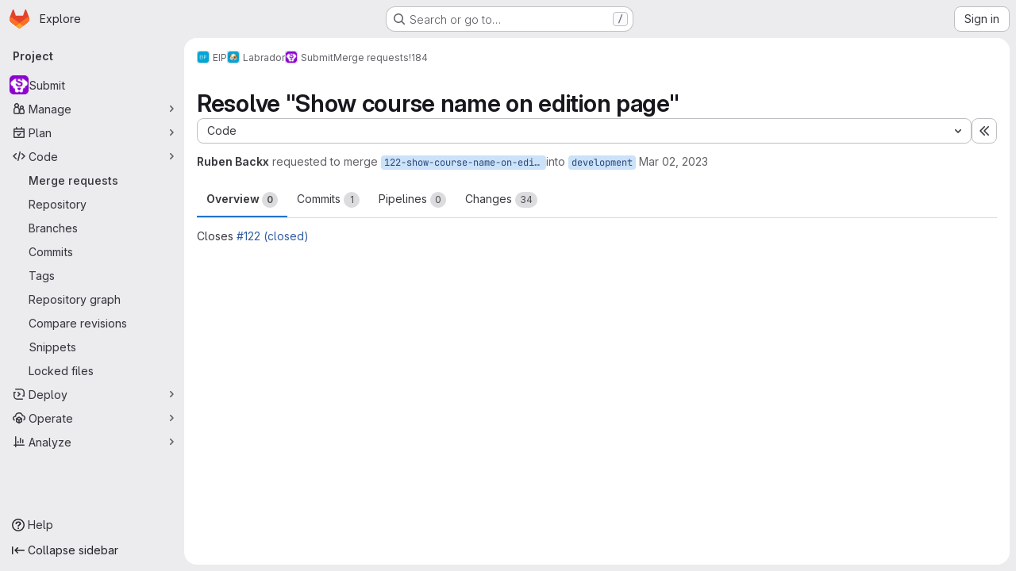

--- FILE ---
content_type: text/html; charset=utf-8
request_url: https://gitlab.ewi.tudelft.nl/eip/labrador/submit/-/merge_requests/184
body_size: 19339
content:







<!DOCTYPE html>
<html class="gl-system ui-neutral with-top-bar with-header application-chrome page-with-panels with-gl-container-queries " lang="en">
<head prefix="og: http://ogp.me/ns#">
<meta charset="utf-8">
<meta content="IE=edge" http-equiv="X-UA-Compatible">
<meta content="width=device-width, initial-scale=1" name="viewport">
<title>Resolve &quot;Show course name on edition page&quot; (!184) · Merge requests · EIP / Labrador / Submit · GitLab</title>
<script nonce="NqS+xMkt8xfm7ZlaCIUp4w==">
//<![CDATA[
window.gon={};gon.api_version="v4";gon.default_avatar_url="https://gitlab.ewi.tudelft.nl/assets/no_avatar-849f9c04a3a0d0cea2424ae97b27447dc64a7dbfae83c036c45b403392f0e8ba.png";gon.max_file_size=10;gon.asset_host=null;gon.webpack_public_path="/assets/webpack/";gon.relative_url_root="";gon.user_color_mode="gl-system";gon.user_color_scheme="white";gon.markdown_surround_selection=null;gon.markdown_automatic_lists=null;gon.markdown_maintain_indentation=null;gon.math_rendering_limits_enabled=true;gon.allow_immediate_namespaces_deletion=true;gon.iframe_rendering_enabled=false;gon.iframe_rendering_allowlist=[];gon.recaptcha_api_server_url="https://www.recaptcha.net/recaptcha/api.js";gon.recaptcha_sitekey="";gon.gitlab_url="https://gitlab.ewi.tudelft.nl";gon.promo_url="https://about.gitlab.com";gon.forum_url="https://forum.gitlab.com";gon.docs_url="https://docs.gitlab.com";gon.revision="75b6aa72896";gon.feature_category="code_review_workflow";gon.gitlab_logo="/assets/gitlab_logo-2957169c8ef64c58616a1ac3f4fc626e8a35ce4eb3ed31bb0d873712f2a041a0.png";gon.secure=true;gon.sprite_icons="/assets/icons-dafe78f1f5f3f39844d40e6211b4b6b2b89533b96324c26e6ca12cfd6cf1b0ca.svg";gon.sprite_file_icons="/assets/file_icons/file_icons-90de312d3dbe794a19dee8aee171f184ff69ca9c9cf9fe37e8b254e84c3a1543.svg";gon.illustrations_path="/images/illustrations.svg";gon.emoji_sprites_css_path="/assets/emoji_sprites-bd26211944b9d072037ec97cb138f1a52cd03ef185cd38b8d1fcc963245199a1.css";gon.emoji_backend_version=4;gon.gridstack_css_path="/assets/lazy_bundles/gridstack-f42069e5c7b1542688660592b48f2cbd86e26b77030efd195d124dbd8fe64434.css";gon.test_env=false;gon.disable_animations=false;gon.suggested_label_colors={"#cc338b":"Magenta-pink","#dc143c":"Crimson","#c21e56":"Rose red","#cd5b45":"Dark coral","#ed9121":"Carrot orange","#eee600":"Titanium yellow","#009966":"Green-cyan","#8fbc8f":"Dark sea green","#6699cc":"Blue-gray","#e6e6fa":"Lavender","#9400d3":"Dark violet","#330066":"Deep violet","#36454f":"Charcoal grey","#808080":"Gray"};gon.first_day_of_week=1;gon.time_display_relative=true;gon.time_display_format=0;gon.ee=true;gon.jh=false;gon.dot_com=false;gon.uf_error_prefix="UF";gon.pat_prefix="";gon.keyboard_shortcuts_enabled=true;gon.broadcast_message_dismissal_path=null;gon.diagramsnet_url="https://embed.diagrams.net";gon.features={"uiForOrganizations":false,"organizationSwitching":false,"findAndReplace":false,"removeMonitorMetrics":true,"newProjectCreationForm":false,"workItemsClientSideBoards":false,"glqlWorkItems":true,"glqlAggregation":false,"glqlTypescript":false,"archiveGroup":false,"accessibleLoadingButton":false,"projectStudioEnabled":true,"advancedContextResolver":true,"duoUiNext":false,"agenticChatGa":true,"dapUseFoundationalFlowsSetting":true,"allowIframesInMarkdown":false,"glqlLoadOnClick":false,"showMergeRequestStatusDraft":false,"mrPipelinesGraphql":false,"ciPipelineCreationRequestsRealtime":false,"ciPipelineStatusesUpdatedSubscription":false,"notificationsTodosButtons":false,"mergeWidgetStopPolling":false,"mergeTrainsSkipTrain":true,"securityPolicyApprovalWarnMode":true,"allowMergeTrainRetryMerge":true,"mrReportsTab":false,"mrSecurityWidgetGraphql":true};gon.roadmap_epics_limit=1000;gon.subscriptions_url="https://customers.gitlab.com";gon.abilities={"resolveVulnerabilityWithAi":false,"measureCommentTemperature":false};
//]]>
</script>

<script nonce="NqS+xMkt8xfm7ZlaCIUp4w==">
//<![CDATA[
const root = document.documentElement;
if (window.matchMedia('(prefers-color-scheme: dark)').matches) {
  root.classList.add('gl-dark');
}

window.matchMedia('(prefers-color-scheme: dark)').addEventListener('change', (e) => {
  if (e.matches) {
    root.classList.add('gl-dark');
  } else {
    root.classList.remove('gl-dark');
  }
});

//]]>
</script>
<script nonce="NqS+xMkt8xfm7ZlaCIUp4w==">
//<![CDATA[
var gl = window.gl || {};
gl.startup_calls = {"/eip/labrador/submit/-/merge_requests/184/diffs_metadata.json?diff_head=true\u0026view=inline\u0026w=1":{},"/eip/labrador/submit/-/merge_requests/184/discussions.json?notes_filter=0\u0026per_page=20\u0026persist_filter=false":{},"/eip/labrador/submit/-/merge_requests/184/widget.json":{},"/eip/labrador/submit/-/merge_requests/184/cached_widget.json":{},"/eip/labrador/submit/-/merge_requests/184.json?serializer=sidebar_extras":{}};
gl.startup_graphql_calls = null;

if (gl.startup_calls && window.fetch) {
  Object.keys(gl.startup_calls).forEach(apiCall => {
   gl.startup_calls[apiCall] = {
      fetchCall: fetch(apiCall, {
        // Emulate XHR for Rails AJAX request checks
        headers: {
          'X-Requested-With': 'XMLHttpRequest'
        },
        // fetch won’t send cookies in older browsers, unless you set the credentials init option.
        // We set to `same-origin` which is default value in modern browsers.
        // See https://github.com/whatwg/fetch/pull/585 for more information.
        credentials: 'same-origin'
      })
    };
  });
}
if (gl.startup_graphql_calls && window.fetch) {
  const headers = {"X-CSRF-Token":"rvjnlUS4xktoJFY2zl9opIxffPOxuekrFCaZVeHoYUuijK5aBah-sVhSsFmnRJiMuOpGKMZ3h3W50rKSg7tVvA","x-gitlab-feature-category":"code_review_workflow"};
  const url = `https://gitlab.ewi.tudelft.nl/api/graphql`

  const opts = {
    method: "POST",
    headers: {
      "Content-Type": "application/json",
      ...headers,
    }
  };

  gl.startup_graphql_calls = gl.startup_graphql_calls.map(call => ({
    ...call,
    fetchCall: fetch(url, {
      ...opts,
      credentials: 'same-origin',
      body: JSON.stringify(call)
    })
  }))
}


//]]>
</script>



<meta content="light dark" name="color-scheme">
<link rel="stylesheet" href="/assets/application-abccfa37b0f17cedddf56895cec864ac4f135996a53749e184b6795ed8e8f38a.css" media="(prefers-color-scheme: light)" />
<link rel="stylesheet" href="/assets/application_dark-781abccc6b4b0c240f759a865fbe4122481d5684e558de337acd8f95da33428a.css" media="(prefers-color-scheme: dark)" />
<link rel="stylesheet" href="/assets/page_bundles/merge_request-c6f260eb48cf3aef7c4713a5bd19819610af51a191f6ebf7728d9510743a8940.css" /><link rel="stylesheet" href="/assets/page_bundles/issuable-a1426ec32621b16dfde0bb759644dde9c2420a266b82578555e8cf4478d95dca.css" /><link rel="stylesheet" href="/assets/page_bundles/notes_shared-8f7a9513332533cc4a53b3be3d16e69570e82bc87b3f8913578eaeb0dce57e21.css" /><link rel="stylesheet" href="/assets/page_bundles/design_management-714c36aa7869317006d0fdf3fa26fe925dcbcda6a0c71a93a3e54f3fc27ca849.css" /><link rel="stylesheet" href="/assets/page_bundles/merge_requests-48c3a4a8c93b041e5b37db65df96a2d7f544285ef25cca3841fdb928defbd03c.css" /><link rel="stylesheet" href="/assets/page_bundles/pipelines-73aa3826d1ff6db534ba4e57bcc5d791bd6058b88c0caeaa5c16d7857acb5ac2.css" /><link rel="stylesheet" href="/assets/page_bundles/reports-29e64d01ce221f24f5d01336bdfebb32405c7ed6bd1ca434396aacedb72dd3e3.css" /><link rel="stylesheet" href="/assets/page_bundles/ci_status-a8a0940e57bbda1e5773df806e02e1d49d605920f355620790dff8de65c19ff4.css" /><link rel="stylesheet" href="/assets/page_bundles/labels-b23cc06813aa6fbbc608e40531a9a2c605d4b464b1a2b1bd22360ba37986127f.css" /><link rel="stylesheet" href="/assets/page_bundles/commit_description-9e7efe20f0cef17d0606edabfad0418e9eb224aaeaa2dae32c817060fa60abcc.css" /><link rel="stylesheet" href="/assets/page_bundles/work_items-af321897c3b1ae7c1f6f0cb993681211b837df7ec8e5ff59e3795fd08ab83a13.css" />
<link rel="stylesheet" href="/assets/tailwind_cqs-cfa5ad95f1919bde4c01925c1fccc6b9fe2b2d8d09292b9cea6682c16a488183.css" />


<link rel="stylesheet" href="/assets/fonts-deb7ad1d55ca77c0172d8538d53442af63604ff490c74acc2859db295c125bdb.css" />
<link rel="stylesheet" href="/assets/highlight/themes/white-c47e38e4a3eafd97b389c0f8eec06dce295f311cdc1c9e55073ea9406b8fe5b0.css" media="(prefers-color-scheme: light)" />
<link rel="stylesheet" href="/assets/highlight/themes/dark-8796b0549a7cd8fd6d2646619fa5840db4505d7031a76d5441a3cee1d12390d2.css" media="(prefers-color-scheme: dark)" />

<script src="/assets/webpack/runtime.60d9ec05.bundle.js" defer="defer" nonce="NqS+xMkt8xfm7ZlaCIUp4w=="></script>
<script src="/assets/webpack/main.27d230ec.chunk.js" defer="defer" nonce="NqS+xMkt8xfm7ZlaCIUp4w=="></script>
<script src="/assets/webpack/tracker.85adcc5f.chunk.js" defer="defer" nonce="NqS+xMkt8xfm7ZlaCIUp4w=="></script>
<script nonce="NqS+xMkt8xfm7ZlaCIUp4w==">
//<![CDATA[
window.snowplowOptions = {"namespace":"gl","hostname":"gitlab.ewi.tudelft.nl:443","postPath":"/-/collect_events","forceSecureTracker":true,"appId":"gitlab_sm"};
gl = window.gl || {};
gl.snowplowStandardContext = {"schema":"iglu:com.gitlab/gitlab_standard/jsonschema/1-1-7","data":{"environment":"self-managed","source":"gitlab-rails","correlation_id":"01KFNC4TWPYXHT5W1XG6R260F9","extra":{},"user_id":null,"global_user_id":null,"user_type":null,"is_gitlab_team_member":null,"namespace_id":3455,"ultimate_parent_namespace_id":1838,"project_id":3710,"feature_enabled_by_namespace_ids":null,"realm":"self-managed","deployment_type":"self-managed","context_generated_at":"2026-01-23T13:09:42.006+01:00"}};
gl.snowplowPseudonymizedPageUrl = "https://gitlab.ewi.tudelft.nl/namespace3455/project3710/-/merge_requests/184";
gl.maskedDefaultReferrerUrl = null;
gl.ga4MeasurementId = 'G-ENFH3X7M5Y';
gl.duoEvents = ["ai_question_category","perform_completion_worker","process_gitlab_duo_question","agent_platform_session_created","agent_platform_session_dropped","agent_platform_session_finished","agent_platform_session_resumed","agent_platform_session_started","agent_platform_session_stopped","ai_response_time","ci_repository_xray_artifact_created","cleanup_stuck_agent_platform_session","click_enable_ai_catalog_item_button","click_purchase_seats_button_group_duo_pro_home_page","code_suggestion_accepted_in_ide","code_suggestion_rejected_in_ide","code_suggestion_shown_in_ide","code_suggestions_connection_details_rate_limit_exceeded","code_suggestions_direct_access_rate_limit_exceeded","code_suggestions_rate_limit_exceeded","create_ai_catalog_item","create_ai_catalog_item_consumer","create_ai_self_hosted_model","default_answer","delete_ai_catalog_item","delete_ai_catalog_item_consumer","delete_ai_self_hosted_model","detected_high_comment_temperature","detected_repeated_high_comment_temperature","dismiss_sast_vulnerability_false_positive_analysis","encounter_duo_code_review_error_during_review","error_answer","excluded_files_from_duo_code_review","execute_llm_method","find_no_issues_duo_code_review_after_review","find_nothing_to_review_duo_code_review_on_mr","finish_duo_workflow_execution","finish_mcp_tool_call","forced_high_temperature_commenting","i_quickactions_q","include_repository_xray_data_into_code_generation_prompt","mention_gitlabduo_in_mr_comment","post_comment_duo_code_review_on_diff","process_gitlab_duo_slash_command","react_thumbs_down_on_duo_code_review_comment","react_thumbs_up_on_duo_code_review_comment","reported_sast_vulnerability_false_positive_analysis","request_ask_help","request_duo_chat_response","request_review_duo_code_review_on_mr_by_author","request_review_duo_code_review_on_mr_by_non_author","requested_comment_temperature","retry_duo_workflow_execution","start_duo_workflow_execution","start_mcp_tool_call","submit_gitlab_duo_question","tokens_per_embedding","tokens_per_user_request_prompt","tokens_per_user_request_response","trigger_ai_catalog_item","trigger_sast_vulnerability_fp_detection_workflow","troubleshoot_job","update_ai_catalog_item","update_ai_catalog_item_consumer","update_ai_self_hosted_model","update_model_selection_feature","update_self_hosted_ai_feature_to_vendored_model","view_ai_catalog_item","view_ai_catalog_item_index","view_ai_catalog_project_managed"];
gl.onlySendDuoEvents = true;


//]]>
</script>
<link rel="preload" href="/assets/application-abccfa37b0f17cedddf56895cec864ac4f135996a53749e184b6795ed8e8f38a.css" as="style" type="text/css" nonce="MR4fe0+rfv6JVmrNenUU6Q==">
<link rel="preload" href="/assets/highlight/themes/white-c47e38e4a3eafd97b389c0f8eec06dce295f311cdc1c9e55073ea9406b8fe5b0.css" as="style" type="text/css" nonce="MR4fe0+rfv6JVmrNenUU6Q==">




<script src="/assets/webpack/commons-pages.search.show-super_sidebar.38f249e1.chunk.js" defer="defer" nonce="NqS+xMkt8xfm7ZlaCIUp4w=="></script>
<script src="/assets/webpack/super_sidebar.db941e69.chunk.js" defer="defer" nonce="NqS+xMkt8xfm7ZlaCIUp4w=="></script>
<script src="/assets/webpack/prosemirror.1da0b164.chunk.js" defer="defer" nonce="NqS+xMkt8xfm7ZlaCIUp4w=="></script>
<script src="/assets/webpack/commons-pages.groups-pages.groups.achievements-pages.groups.activity-pages.groups.analytics.ci_cd_an-8a40a427.9967ce8c.chunk.js" defer="defer" nonce="NqS+xMkt8xfm7ZlaCIUp4w=="></script>
<script src="/assets/webpack/commons-pages.projects-pages.projects.activity-pages.projects.alert_management.details-pages.project-93b287cd.4f9ded23.chunk.js" defer="defer" nonce="NqS+xMkt8xfm7ZlaCIUp4w=="></script>
<script src="/assets/webpack/d44db2dd.5617a772.chunk.js" defer="defer" nonce="NqS+xMkt8xfm7ZlaCIUp4w=="></script>
<script src="/assets/webpack/commons-pages.admin.topics.edit-pages.admin.topics.new-pages.groups.comment_templates-pages.groups.e-6d0ba5ec.3c7c6c7e.chunk.js" defer="defer" nonce="NqS+xMkt8xfm7ZlaCIUp4w=="></script>
<script src="/assets/webpack/540c13ba.410c6bb4.chunk.js" defer="defer" nonce="NqS+xMkt8xfm7ZlaCIUp4w=="></script>
<script src="/assets/webpack/commons-pages.admin.topics.edit-pages.admin.topics.new-pages.groups.comment_templates-pages.groups.e-ebd7e26d.40b26946.chunk.js" defer="defer" nonce="NqS+xMkt8xfm7ZlaCIUp4w=="></script>
<script src="/assets/webpack/commons-pages.admin.topics.edit-pages.admin.topics.new-pages.groups.comment_templates-pages.groups.e-ff3aa5ea.84413ef8.chunk.js" defer="defer" nonce="NqS+xMkt8xfm7ZlaCIUp4w=="></script>
<script src="/assets/webpack/commons-pages.admin.topics.edit-pages.admin.topics.new-pages.groups.comment_templates-pages.groups.e-987c7267.17e610af.chunk.js" defer="defer" nonce="NqS+xMkt8xfm7ZlaCIUp4w=="></script>
<script src="/assets/webpack/commons-pages.admin.application_settings.service_accounts-pages.admin.impersonation_tokens-pages.gro-b1fa2591.89493dda.chunk.js" defer="defer" nonce="NqS+xMkt8xfm7ZlaCIUp4w=="></script>
<script src="/assets/webpack/e3fb5bcf.7ad2b07d.chunk.js" defer="defer" nonce="NqS+xMkt8xfm7ZlaCIUp4w=="></script>
<script src="/assets/webpack/commons-pages.dashboard.milestones.show-pages.groups.epics.index-pages.groups.epics.new-pages.groups-9f71f517.9a3c5091.chunk.js" defer="defer" nonce="NqS+xMkt8xfm7ZlaCIUp4w=="></script>
<script src="/assets/webpack/commons-pages.groups.epics.index-pages.groups.epics.new-pages.groups.epics.show-pages.groups.issues--4883e0c4.98004a57.chunk.js" defer="defer" nonce="NqS+xMkt8xfm7ZlaCIUp4w=="></script>
<script src="/assets/webpack/commons-pages.groups.merge_requests-pages.groups.security.vulnerabilities.index-pages.projects.clust-df58fcae.b3f84ee0.chunk.js" defer="defer" nonce="NqS+xMkt8xfm7ZlaCIUp4w=="></script>
<script src="/assets/webpack/commons-pages.groups.epics.index-pages.groups.epics.new-pages.groups.epics.show-pages.groups.issues--00f9ee0c.55e69d7c.chunk.js" defer="defer" nonce="NqS+xMkt8xfm7ZlaCIUp4w=="></script>
<script src="/assets/webpack/commons-pages.groups.epics.index-pages.groups.epics.new-pages.groups.epics.show-pages.groups.issues--313d8c61.1b9be957.chunk.js" defer="defer" nonce="NqS+xMkt8xfm7ZlaCIUp4w=="></script>
<script src="/assets/webpack/1f5b0d56.56ddf31e.chunk.js" defer="defer" nonce="NqS+xMkt8xfm7ZlaCIUp4w=="></script>
<script src="/assets/webpack/commons-pages.dashboard.milestones.show-pages.groups.merge_requests-pages.groups.milestones.edit-pag-863b7fdd.6105279e.chunk.js" defer="defer" nonce="NqS+xMkt8xfm7ZlaCIUp4w=="></script>
<script src="/assets/webpack/pages.projects.merge_requests.show.8c8fbd45.chunk.js" defer="defer" nonce="NqS+xMkt8xfm7ZlaCIUp4w=="></script>

<meta content="object" property="og:type">
<meta content="GitLab" property="og:site_name">
<meta content="Resolve &quot;Show course name on edition page&quot; (!184) · Merge requests · EIP / Labrador / Submit · GitLab" property="og:title">
<meta content="Closes #122" property="og:description">
<meta content="https://gitlab.ewi.tudelft.nl/uploads/-/system/project/avatar/3710/submit.ico" property="og:image">
<meta content="64" property="og:image:width">
<meta content="64" property="og:image:height">
<meta content="https://gitlab.ewi.tudelft.nl/eip/labrador/submit/-/merge_requests/184" property="og:url">
<meta content="summary" property="twitter:card">
<meta content="Resolve &quot;Show course name on edition page&quot; (!184) · Merge requests · EIP / Labrador / Submit · GitLab" property="twitter:title">
<meta content="Closes #122" property="twitter:description">
<meta content="https://gitlab.ewi.tudelft.nl/uploads/-/system/project/avatar/3710/submit.ico" property="twitter:image">
<meta property="twitter:label1" content="Author"><meta property="twitter:data1" content="Ruben Backx">
<meta name="csrf-param" content="authenticity_token" />
<meta name="csrf-token" content="4AOTd1DxZgylgn4oK62OAUEE2TsHDsKmxuYtqRcPKv3sd9q4EeHe9pX0mEdCtn4pdbHj4HDArPhrEgZudVweCg" />
<meta name="csp-nonce" content="NqS+xMkt8xfm7ZlaCIUp4w==" />
<meta name="action-cable-url" content="/-/cable" />
<link href="/-/manifest.json" rel="manifest">
<link rel="icon" type="image/png" href="/assets/favicon-72a2cad5025aa931d6ea56c3201d1f18e68a8cd39788c7c80d5b2b82aa5143ef.png" id="favicon" data-original-href="/assets/favicon-72a2cad5025aa931d6ea56c3201d1f18e68a8cd39788c7c80d5b2b82aa5143ef.png" />
<link rel="apple-touch-icon" type="image/x-icon" href="/assets/apple-touch-icon-b049d4bc0dd9626f31db825d61880737befc7835982586d015bded10b4435460.png" />
<link href="/search/opensearch.xml" rel="search" title="Search GitLab" type="application/opensearchdescription+xml">




<meta content="Closes #122" name="description">
<meta content="#F1F0F6" media="(prefers-color-scheme: light)" name="theme-color">
<meta content="#232128" media="(prefers-color-scheme: dark)" name="theme-color">
</head>

<body class="tab-width-8 gl-browser-chrome gl-platform-mac " data-group="labrador" data-group-full-path="eip/labrador" data-namespace-id="3455" data-page="projects:merge_requests:show" data-page-type-id="184" data-project="submit" data-project-full-path="eip/labrador/submit" data-project-id="3710" data-project-studio-enabled="true">
<div id="js-tooltips-container"></div>
<script nonce="NqS+xMkt8xfm7ZlaCIUp4w==">
//<![CDATA[
gl = window.gl || {};
gl.GfmAutoComplete = gl.GfmAutoComplete || {};
gl.GfmAutoComplete.dataSources = {"epics":"/eip/labrador/submit/-/autocomplete_sources/epics","iterations":"/eip/labrador/submit/-/autocomplete_sources/iterations","vulnerabilities":"/eip/labrador/submit/-/autocomplete_sources/vulnerabilities","members":"/eip/labrador/submit/-/autocomplete_sources/members?type=MergeRequest\u0026type_id=184","issues":"/eip/labrador/submit/-/autocomplete_sources/issues","mergeRequests":"/eip/labrador/submit/-/autocomplete_sources/merge_requests","labels":"/eip/labrador/submit/-/autocomplete_sources/labels?type=MergeRequest\u0026type_id=184","milestones":"/eip/labrador/submit/-/autocomplete_sources/milestones","commands":"/eip/labrador/submit/-/autocomplete_sources/commands?type=MergeRequest\u0026type_id=184","snippets":"/eip/labrador/submit/-/autocomplete_sources/snippets","contacts":"/eip/labrador/submit/-/autocomplete_sources/contacts?type=MergeRequest\u0026type_id=184","wikis":"/eip/labrador/submit/-/autocomplete_sources/wikis"};


//]]>
</script>
<script nonce="NqS+xMkt8xfm7ZlaCIUp4w==">
//<![CDATA[
gl = window.gl || {};
gl.client = {"isChrome":true,"isMac":true};


//]]>
</script>


<header class="super-topbar js-super-topbar"></header>
<div class="layout-page js-page-layout page-gutter  page-with-super-sidebar">
<script nonce="NqS+xMkt8xfm7ZlaCIUp4w==">
//<![CDATA[
const outer = document.createElement('div');
outer.style.visibility = 'hidden';
outer.style.overflow = 'scroll';
document.body.appendChild(outer);
const inner = document.createElement('div');
outer.appendChild(inner);
const scrollbarWidth = outer.offsetWidth - inner.offsetWidth;
outer.parentNode.removeChild(outer);
document.documentElement.style.setProperty('--scrollbar-width', `${scrollbarWidth}px`);

//]]>
</script><aside class="js-super-sidebar super-sidebar super-sidebar-loading" data-command-palette="{&quot;project_files_url&quot;:&quot;/eip/labrador/submit/-/files/development?format=json&quot;,&quot;project_blob_url&quot;:&quot;/eip/labrador/submit/-/blob/development&quot;}" data-force-desktop-expanded-sidebar="" data-is-saas="false" data-root-path="/" data-sidebar="{&quot;is_logged_in&quot;:false,&quot;compare_plans_url&quot;:&quot;https://about.gitlab.com/pricing&quot;,&quot;context_switcher_links&quot;:[{&quot;title&quot;:&quot;Explore&quot;,&quot;link&quot;:&quot;/explore&quot;,&quot;icon&quot;:&quot;compass&quot;}],&quot;current_menu_items&quot;:[{&quot;id&quot;:&quot;project_overview&quot;,&quot;title&quot;:&quot;Submit&quot;,&quot;avatar&quot;:&quot;/uploads/-/system/project/avatar/3710/submit.ico&quot;,&quot;entity_id&quot;:3710,&quot;link&quot;:&quot;/eip/labrador/submit&quot;,&quot;link_classes&quot;:&quot;shortcuts-project&quot;,&quot;is_active&quot;:false},{&quot;id&quot;:&quot;manage_menu&quot;,&quot;title&quot;:&quot;Manage&quot;,&quot;icon&quot;:&quot;users&quot;,&quot;avatar_shape&quot;:&quot;rect&quot;,&quot;link&quot;:&quot;/eip/labrador/submit/activity&quot;,&quot;is_active&quot;:false,&quot;items&quot;:[{&quot;id&quot;:&quot;activity&quot;,&quot;title&quot;:&quot;Activity&quot;,&quot;link&quot;:&quot;/eip/labrador/submit/activity&quot;,&quot;link_classes&quot;:&quot;shortcuts-project-activity&quot;,&quot;is_active&quot;:false},{&quot;id&quot;:&quot;members&quot;,&quot;title&quot;:&quot;Members&quot;,&quot;link&quot;:&quot;/eip/labrador/submit/-/project_members&quot;,&quot;is_active&quot;:false},{&quot;id&quot;:&quot;labels&quot;,&quot;title&quot;:&quot;Labels&quot;,&quot;link&quot;:&quot;/eip/labrador/submit/-/labels&quot;,&quot;is_active&quot;:false}],&quot;separated&quot;:false},{&quot;id&quot;:&quot;plan_menu&quot;,&quot;title&quot;:&quot;Plan&quot;,&quot;icon&quot;:&quot;planning&quot;,&quot;avatar_shape&quot;:&quot;rect&quot;,&quot;link&quot;:&quot;/eip/labrador/submit/-/issues&quot;,&quot;is_active&quot;:false,&quot;items&quot;:[{&quot;id&quot;:&quot;project_issue_list&quot;,&quot;title&quot;:&quot;Issues&quot;,&quot;link&quot;:&quot;/eip/labrador/submit/-/issues&quot;,&quot;link_classes&quot;:&quot;shortcuts-issues has-sub-items&quot;,&quot;pill_count_field&quot;:&quot;openIssuesCount&quot;,&quot;pill_count_dynamic&quot;:false,&quot;is_active&quot;:false},{&quot;id&quot;:&quot;boards&quot;,&quot;title&quot;:&quot;Issue boards&quot;,&quot;link&quot;:&quot;/eip/labrador/submit/-/boards&quot;,&quot;link_classes&quot;:&quot;shortcuts-issue-boards&quot;,&quot;is_active&quot;:false},{&quot;id&quot;:&quot;milestones&quot;,&quot;title&quot;:&quot;Milestones&quot;,&quot;link&quot;:&quot;/eip/labrador/submit/-/milestones&quot;,&quot;is_active&quot;:false},{&quot;id&quot;:&quot;iterations&quot;,&quot;title&quot;:&quot;Iterations&quot;,&quot;link&quot;:&quot;/eip/labrador/submit/-/cadences&quot;,&quot;is_active&quot;:false},{&quot;id&quot;:&quot;project_wiki&quot;,&quot;title&quot;:&quot;Wiki&quot;,&quot;link&quot;:&quot;/eip/labrador/submit/-/wikis/home&quot;,&quot;link_classes&quot;:&quot;shortcuts-wiki&quot;,&quot;is_active&quot;:false},{&quot;id&quot;:&quot;requirements&quot;,&quot;title&quot;:&quot;Requirements&quot;,&quot;link&quot;:&quot;/eip/labrador/submit/-/requirements_management/requirements&quot;,&quot;is_active&quot;:false}],&quot;separated&quot;:false},{&quot;id&quot;:&quot;code_menu&quot;,&quot;title&quot;:&quot;Code&quot;,&quot;icon&quot;:&quot;code&quot;,&quot;avatar_shape&quot;:&quot;rect&quot;,&quot;link&quot;:&quot;/eip/labrador/submit/-/merge_requests&quot;,&quot;is_active&quot;:true,&quot;items&quot;:[{&quot;id&quot;:&quot;project_merge_request_list&quot;,&quot;title&quot;:&quot;Merge requests&quot;,&quot;link&quot;:&quot;/eip/labrador/submit/-/merge_requests&quot;,&quot;link_classes&quot;:&quot;shortcuts-merge_requests&quot;,&quot;pill_count_field&quot;:&quot;openMergeRequestsCount&quot;,&quot;pill_count_dynamic&quot;:false,&quot;is_active&quot;:true},{&quot;id&quot;:&quot;files&quot;,&quot;title&quot;:&quot;Repository&quot;,&quot;link&quot;:&quot;/eip/labrador/submit/-/tree/development&quot;,&quot;link_classes&quot;:&quot;shortcuts-tree&quot;,&quot;is_active&quot;:false},{&quot;id&quot;:&quot;branches&quot;,&quot;title&quot;:&quot;Branches&quot;,&quot;link&quot;:&quot;/eip/labrador/submit/-/branches&quot;,&quot;is_active&quot;:false},{&quot;id&quot;:&quot;commits&quot;,&quot;title&quot;:&quot;Commits&quot;,&quot;link&quot;:&quot;/eip/labrador/submit/-/commits/development?ref_type=heads&quot;,&quot;link_classes&quot;:&quot;shortcuts-commits&quot;,&quot;is_active&quot;:false},{&quot;id&quot;:&quot;tags&quot;,&quot;title&quot;:&quot;Tags&quot;,&quot;link&quot;:&quot;/eip/labrador/submit/-/tags&quot;,&quot;is_active&quot;:false},{&quot;id&quot;:&quot;graphs&quot;,&quot;title&quot;:&quot;Repository graph&quot;,&quot;link&quot;:&quot;/eip/labrador/submit/-/network/development?ref_type=heads&quot;,&quot;link_classes&quot;:&quot;shortcuts-network&quot;,&quot;is_active&quot;:false},{&quot;id&quot;:&quot;compare&quot;,&quot;title&quot;:&quot;Compare revisions&quot;,&quot;link&quot;:&quot;/eip/labrador/submit/-/compare?from=development\u0026to=development&quot;,&quot;is_active&quot;:false},{&quot;id&quot;:&quot;project_snippets&quot;,&quot;title&quot;:&quot;Snippets&quot;,&quot;link&quot;:&quot;/eip/labrador/submit/-/snippets&quot;,&quot;link_classes&quot;:&quot;shortcuts-snippets&quot;,&quot;is_active&quot;:false},{&quot;id&quot;:&quot;file_locks&quot;,&quot;title&quot;:&quot;Locked files&quot;,&quot;link&quot;:&quot;/eip/labrador/submit/path_locks&quot;,&quot;is_active&quot;:false}],&quot;separated&quot;:false},{&quot;id&quot;:&quot;deploy_menu&quot;,&quot;title&quot;:&quot;Deploy&quot;,&quot;icon&quot;:&quot;deployments&quot;,&quot;avatar_shape&quot;:&quot;rect&quot;,&quot;link&quot;:&quot;/eip/labrador/submit/-/releases&quot;,&quot;is_active&quot;:false,&quot;items&quot;:[{&quot;id&quot;:&quot;releases&quot;,&quot;title&quot;:&quot;Releases&quot;,&quot;link&quot;:&quot;/eip/labrador/submit/-/releases&quot;,&quot;link_classes&quot;:&quot;shortcuts-deployments-releases&quot;,&quot;is_active&quot;:false},{&quot;id&quot;:&quot;packages_registry&quot;,&quot;title&quot;:&quot;Package registry&quot;,&quot;link&quot;:&quot;/eip/labrador/submit/-/packages&quot;,&quot;link_classes&quot;:&quot;shortcuts-container-registry&quot;,&quot;is_active&quot;:false},{&quot;id&quot;:&quot;container_registry&quot;,&quot;title&quot;:&quot;Container registry&quot;,&quot;link&quot;:&quot;/eip/labrador/submit/container_registry&quot;,&quot;is_active&quot;:false},{&quot;id&quot;:&quot;model_registry&quot;,&quot;title&quot;:&quot;Model registry&quot;,&quot;link&quot;:&quot;/eip/labrador/submit/-/ml/models&quot;,&quot;is_active&quot;:false}],&quot;separated&quot;:false},{&quot;id&quot;:&quot;operations_menu&quot;,&quot;title&quot;:&quot;Operate&quot;,&quot;icon&quot;:&quot;cloud-pod&quot;,&quot;avatar_shape&quot;:&quot;rect&quot;,&quot;link&quot;:&quot;/eip/labrador/submit/-/terraform_module_registry&quot;,&quot;is_active&quot;:false,&quot;items&quot;:[{&quot;id&quot;:&quot;infrastructure_registry&quot;,&quot;title&quot;:&quot;Terraform modules&quot;,&quot;link&quot;:&quot;/eip/labrador/submit/-/terraform_module_registry&quot;,&quot;is_active&quot;:false}],&quot;separated&quot;:false},{&quot;id&quot;:&quot;analyze_menu&quot;,&quot;title&quot;:&quot;Analyze&quot;,&quot;icon&quot;:&quot;chart&quot;,&quot;avatar_shape&quot;:&quot;rect&quot;,&quot;link&quot;:&quot;/eip/labrador/submit/-/graphs/development?ref_type=heads&quot;,&quot;is_active&quot;:false,&quot;items&quot;:[{&quot;id&quot;:&quot;contributors&quot;,&quot;title&quot;:&quot;Contributor analytics&quot;,&quot;link&quot;:&quot;/eip/labrador/submit/-/graphs/development?ref_type=heads&quot;,&quot;is_active&quot;:false},{&quot;id&quot;:&quot;model_experiments&quot;,&quot;title&quot;:&quot;Model experiments&quot;,&quot;link&quot;:&quot;/eip/labrador/submit/-/ml/experiments&quot;,&quot;is_active&quot;:false}],&quot;separated&quot;:false}],&quot;current_context_header&quot;:&quot;Project&quot;,&quot;university_path&quot;:&quot;https://university.gitlab.com&quot;,&quot;support_path&quot;:&quot;https://eip.ewi.tudelft.nl&quot;,&quot;docs_path&quot;:&quot;/help/docs&quot;,&quot;display_whats_new&quot;:false,&quot;show_version_check&quot;:null,&quot;search&quot;:{&quot;search_path&quot;:&quot;/search&quot;,&quot;issues_path&quot;:&quot;/dashboard/issues&quot;,&quot;mr_path&quot;:&quot;/dashboard/merge_requests&quot;,&quot;autocomplete_path&quot;:&quot;/search/autocomplete&quot;,&quot;settings_path&quot;:&quot;/search/settings&quot;,&quot;search_context&quot;:{&quot;group&quot;:{&quot;id&quot;:3455,&quot;name&quot;:&quot;Labrador&quot;,&quot;full_name&quot;:&quot;EIP / Labrador&quot;},&quot;group_metadata&quot;:{&quot;issues_path&quot;:&quot;/groups/eip/labrador/-/issues&quot;,&quot;mr_path&quot;:&quot;/groups/eip/labrador/-/merge_requests&quot;},&quot;project&quot;:{&quot;id&quot;:3710,&quot;name&quot;:&quot;Submit&quot;},&quot;project_metadata&quot;:{&quot;mr_path&quot;:&quot;/eip/labrador/submit/-/merge_requests&quot;,&quot;issues_path&quot;:&quot;/eip/labrador/submit/-/issues&quot;},&quot;code_search&quot;:false,&quot;scope&quot;:&quot;merge_requests&quot;,&quot;for_snippets&quot;:null}},&quot;panel_type&quot;:&quot;project&quot;,&quot;shortcut_links&quot;:[{&quot;title&quot;:&quot;Snippets&quot;,&quot;href&quot;:&quot;/explore/snippets&quot;,&quot;css_class&quot;:&quot;dashboard-shortcuts-snippets&quot;},{&quot;title&quot;:&quot;Groups&quot;,&quot;href&quot;:&quot;/explore/groups&quot;,&quot;css_class&quot;:&quot;dashboard-shortcuts-groups&quot;},{&quot;title&quot;:&quot;Projects&quot;,&quot;href&quot;:&quot;/explore/projects/starred&quot;,&quot;css_class&quot;:&quot;dashboard-shortcuts-projects&quot;}],&quot;terms&quot;:null,&quot;sign_in_visible&quot;:&quot;true&quot;,&quot;allow_signup&quot;:&quot;false&quot;,&quot;new_user_registration_path&quot;:&quot;/users/sign_up&quot;,&quot;sign_in_path&quot;:&quot;/users/sign_in?redirect_to_referer=yes&quot;}"></aside>


<div class="panels-container gl-flex gl-gap-3">
<div class="content-panels gl-flex-1 gl-w-full gl-flex gl-gap-3 gl-relative js-content-panels gl-@container/content-panels">
<div class="js-static-panel static-panel content-wrapper gl-relative paneled-view gl-flex-1 gl-overflow-y-auto gl-bg-default" id="static-panel-portal">
<div class="panel-header">
<div class="broadcast-wrapper">



</div>
<div class="top-bar-fixed container-fluid gl-rounded-t-lg gl-sticky gl-top-0 gl-left-0 gl-mx-0 gl-w-full" data-testid="top-bar">
<div class="top-bar-container gl-flex gl-items-center gl-gap-2">
<div class="gl-grow gl-basis-0 gl-flex gl-items-center gl-justify-start gl-gap-3">
<script type="application/ld+json">
{"@context":"https://schema.org","@type":"BreadcrumbList","itemListElement":[{"@type":"ListItem","position":1,"name":"EIP","item":"https://gitlab.ewi.tudelft.nl/eip"},{"@type":"ListItem","position":2,"name":"Labrador","item":"https://gitlab.ewi.tudelft.nl/eip/labrador"},{"@type":"ListItem","position":3,"name":"Submit","item":"https://gitlab.ewi.tudelft.nl/eip/labrador/submit"},{"@type":"ListItem","position":4,"name":"Merge requests","item":"https://gitlab.ewi.tudelft.nl/eip/labrador/submit/-/merge_requests"},{"@type":"ListItem","position":5,"name":"!184","item":"https://gitlab.ewi.tudelft.nl/eip/labrador/submit/-/merge_requests/184"}]}


</script>
<div data-testid="breadcrumb-links" id="js-vue-page-breadcrumbs-wrapper">
<div data-breadcrumbs-json="[{&quot;text&quot;:&quot;EIP&quot;,&quot;href&quot;:&quot;/eip&quot;,&quot;avatarPath&quot;:&quot;/uploads/-/system/group/avatar/1838/eip.png&quot;},{&quot;text&quot;:&quot;Labrador&quot;,&quot;href&quot;:&quot;/eip/labrador&quot;,&quot;avatarPath&quot;:&quot;/uploads/-/system/group/avatar/3455/labrador.png&quot;},{&quot;text&quot;:&quot;Submit&quot;,&quot;href&quot;:&quot;/eip/labrador/submit&quot;,&quot;avatarPath&quot;:&quot;/uploads/-/system/project/avatar/3710/submit.ico&quot;},{&quot;text&quot;:&quot;Merge requests&quot;,&quot;href&quot;:&quot;/eip/labrador/submit/-/merge_requests&quot;,&quot;avatarPath&quot;:null},{&quot;text&quot;:&quot;!184&quot;,&quot;href&quot;:&quot;/eip/labrador/submit/-/merge_requests/184&quot;,&quot;avatarPath&quot;:null}]" id="js-vue-page-breadcrumbs"></div>
<div id="js-injected-page-breadcrumbs"></div>
<div id="js-page-breadcrumbs-extra"></div>
</div>


<div id="js-work-item-feedback"></div>

</div>

</div>
</div>

</div>
<div class="panel-content">
<div class="panel-content-inner js-static-panel-inner">
<div class="alert-wrapper alert-wrapper-top-space gl-flex gl-flex-col gl-gap-3 container-fluid container-limited">






























</div>

<div class="container-fluid container-limited project-highlight-puc">
<main class="content gl-@container/panel gl-pb-3" id="content-body" itemscope itemtype="http://schema.org/SoftwareSourceCode">
<div id="js-drawer-container"></div>
<div class="flash-container flash-container-page sticky" data-testid="flash-container">
<div id="js-global-alerts"></div>
</div>









<div class="merge-request" data-lock-version="1" data-mr-action="show" data-project-path="eip/labrador/submit" data-url="/eip/labrador/submit/-/merge_requests/184.json">
<div class="detail-page-header gl-flex gl-pt-5 gl-gap-3 gl-flex-wrap gl-mb-3 @sm/panel:gl-flex-nowrap @sm/panel:gl-mb-0 is-merge-request">
<h1 class="title gl-heading-1 gl-self-center gl-mb-0 gl-flex-1 gl-wrap-anywhere" data-testid="title-content">
Resolve "Show course name on edition page"
</h1>
<div class="gl-flex gl-flex-row gl-gap-3 gl-w-full js-issuable-actions @sm/panel:gl-w-auto">
<div class="dropdown gl-dropdown gl-flex-1">
<div data-is-fork="false" data-reviewing-docs-path="/help/user/project/merge_requests/merge_request_troubleshooting.md#check-out-merge-requests-locally-through-the-head-ref" data-source-branch="122-show-course-name-on-edition-page" data-source-project-default-url="https://gitlab.ewi.tudelft.nl/eip/labrador/submit.git" data-source-project-full-path="eip/labrador/submit" data-source-project-path="submit" id="js-check-out-modal"></div>
<button class="gl-button btn btn-md btn-default gl-flex gl-self-start gl-w-full @sm/panel:gl-w-auto !gl-pr-3" data-toggle="dropdown" data-testid="mr-code-dropdown" type="button"><span class="gl-button-text gl-inline-flex gl-justify-between gl-w-full">
Code
<svg class="s16 gl-icon gl-ml-2 !gl-mr-0" data-testid="chevron-down-icon"><use href="/assets/icons-dafe78f1f5f3f39844d40e6211b4b6b2b89533b96324c26e6ca12cfd6cf1b0ca.svg#chevron-down"></use></svg>

</span>

</button><div class="dropdown-menu dropdown-menu-right">
<div class="gl-dropdown-inner">
<div class="gl-dropdown-contents">
<ul>
<li class="gl-dropdown-section-header">
<header class="dropdown-header">
Review changes
</header>
</li>
<li class="gl-dropdown-item">
<button class="dropdown-item js-check-out-modal-trigger" type="button">
<div class="gl-dropdown-item-text-wrapper">
Check out branch
</div>
</button>
</li>
<li class="gl-dropdown-item">
<a target="_blank" class="dropdown-item" data-testid="open-in-workspace-button" data-event-tracking="click_new_workspace_button" data-event-label="merge_requests:show" href="/-/remote_development/workspaces/new?project=eip%2Flabrador%2Fsubmit&amp;gitRef=122-show-course-name-on-edition-page"><div class="gl-dropdown-item-text-wrapper">
Open in Workspace
</div>
</a></li>

<li class="gl-dropdown-divider">
<hr class="dropdown-divider">
</li>
<li class="gl-dropdown-section-header">
<header class="dropdown-header">
Download
</header>
</li>
<li class="gl-dropdown-item">
<a class="dropdown-item" download="" data-testid="download-email-patches-menu-item" href="/eip/labrador/submit/-/merge_requests/184.patch"><div class="gl-dropdown-item-text-wrapper">
Patches
</div>
</a></li>
<li class="gl-dropdown-item">
<a class="dropdown-item" download="" data-testid="download-plain-diff-menu-item" href="/eip/labrador/submit/-/merge_requests/184.diff"><div class="gl-dropdown-item-text-wrapper">
Plain diff
</div>
</a></li>
</ul>
</div>
</div>
</div>
</div>

<button class="gl-button btn btn-md btn-default btn-icon gl-h-fit gutter-toggle js-sidebar-toggle @lg/panel:!gl-hidden" type="button"><svg class="s16 gl-icon gl-button-icon " data-testid="chevron-double-lg-left-icon"><use href="/assets/icons-dafe78f1f5f3f39844d40e6211b4b6b2b89533b96324c26e6ca12cfd6cf1b0ca.svg#chevron-double-lg-left"></use></svg>
<span class="gl-button-text">
<span class="gl-sr-only">Expand sidebar</span>

</span>

</button></div>
</div>

<div data-can-summarize="false" data-diffs-path="https://gitlab.ewi.tudelft.nl/eip/labrador/submit/-/merge_requests/184/diffs" data-new-comment-template-paths="[{&quot;text&quot;:&quot;Your comment templates&quot;,&quot;href&quot;:&quot;/-/profile/comment_templates&quot;}]" id="js-review-drawer"></div>
<div data-data="{&quot;iid&quot;:184,&quot;canResolveDiscussion&quot;:&quot;&quot;,&quot;defaultBranchName&quot;:&quot;development&quot;,&quot;projectPath&quot;:&quot;eip/labrador/submit&quot;,&quot;sourceProjectPath&quot;:&quot;eip/labrador/submit&quot;,&quot;title&quot;:&quot;Resolve \&quot;Show course name on edition page\&quot;&quot;,&quot;isFluidLayout&quot;:&quot;&quot;,&quot;blocksMerge&quot;:&quot;true&quot;,&quot;imported&quot;:&quot;false&quot;,&quot;isDraft&quot;:&quot;false&quot;,&quot;tabs&quot;:[[&quot;show&quot;,&quot;Overview&quot;,&quot;/eip/labrador/submit/-/merge_requests/184&quot;,0],[&quot;commits&quot;,&quot;Commits&quot;,&quot;/eip/labrador/submit/-/merge_requests/184/commits&quot;,1],[&quot;pipelines&quot;,&quot;Pipelines&quot;,&quot;/eip/labrador/submit/-/merge_requests/184/pipelines&quot;,0],[&quot;diffs&quot;,&quot;Changes&quot;,&quot;/eip/labrador/submit/-/merge_requests/184/diffs&quot;,&quot;34&quot;]]}" id="js-merge-sticky-header"></div>
<div class="merge-request-details issuable-details" data-id="3710">
<div class="merge-request-sticky-header-wrapper js-merge-request-sticky-header-wrapper">
<div class="merge-request-sticky-header gl-border-b">
<div class="detail-page-description gl-pt-2 gl-pb-4 gl-flex gl-items-baseline gl-flex-wrap gl-text-subtle gl-relative is-merge-request">
<div class="js-mr-header" data-hidden="false" data-iid="184" data-imported="false" data-is-draft="false" data-project-path="eip/labrador/submit" data-state="merged"></div>
<a class="gl-my-0 gl-ml-1 gl-mr-2 gl-hidden gl-overflow-hidden gl-text-ellipsis gl-whitespace-nowrap gl-font-bold gl-text-default merge-request-sticky-title" aria-hidden="true" href="#top">Resolve "Show course name on edition page"
</a><div class="merge-request-author-container"><a class="author-link gl-text-link gl-font-bold gl-mr-2 js-user-link" data-user-id="6216" data-username="rwbackx" data-name="Ruben Backx" data-testid="author-link" href="/rwbackx"><span class="author">Ruben Backx</span></a>requested to merge </div><a title="122-show-course-name-on-edition-page" class="ref-container gl-inline-block gl-truncate gl-max-w-26 gl-ml-2 gl-shrink-0" href="/eip/labrador/submit/-/tree/122-show-course-name-on-edition-page">122-show-course-name-on-edition-page</a> <button class="gl-button btn btn-icon btn-sm btn-default btn-default-tertiary !gl-hidden @md/panel:!gl-inline-block gl-mx-1 js-source-branch-copy" title="Copy branch name &lt;kbd class=&#39;flat gl-ml-2&#39; aria-hidden=true&gt;b&lt;/kbd&gt;" aria-keyshortcuts="b" aria-label="Copy branch name" aria-live="polite" data-toggle="tooltip" data-placement="bottom" data-container="body" data-html="true" data-clipboard-text="122-show-course-name-on-edition-page" type="button"><svg class="s16 gl-icon gl-button-icon " data-testid="copy-to-clipboard-icon"><use href="/assets/icons-dafe78f1f5f3f39844d40e6211b4b6b2b89533b96324c26e6ca12cfd6cf1b0ca.svg#copy-to-clipboard"></use></svg>

</button> into <a title="development" class="ref-container gl-inline-block gl-truncate gl-max-w-26 gl-shrink-0 gl-mx-2" href="/eip/labrador/submit/-/tree/development">development</a>   <time class="js-timeago gl-inline-block" title="Mar 2, 2023 10:44am" datetime="2023-03-02T09:44:27Z" tabindex="0" aria-label="Mar 2, 2023 10:44am" data-toggle="tooltip" data-placement="top" data-container="body">Mar 02, 2023</time>
</div>

<div class="merge-request-tabs-container gl-flex gl-justify-between gl-relative gl-gap-2 is-merge-request js-tabs-affix">
<ul class="merge-request-tabs nav-tabs nav nav-links gl-flex gl-flex-nowrap gl-m-0 gl-p-0 gl-border-0 gl-h-9">
<li class="notes-tab active" data-testid="notes-tab">
<a data-action="show" data-target="#notes" data-toggle="tabvue" href="/eip/labrador/submit/-/merge_requests/184">Overview
<span class="gl-badge badge badge-pill badge-neutral js-discussions-count"><span class="gl-badge-content">0</span></span>
</a>
</li>
<li class="commits-tab" data-testid="commits-tab">
<a data-action="commits" data-target="#commits" data-toggle="tabvue" href="/eip/labrador/submit/-/merge_requests/184/commits">Commits
<span class="gl-badge badge badge-pill badge-neutral js-commits-count"><span class="gl-badge-content">1</span></span>
</a>
</li>
<li class="pipelines-tab">
<a data-action="pipelines" data-target="#pipelines" data-toggle="tabvue" href="/eip/labrador/submit/-/merge_requests/184/pipelines">Pipelines
<span class="gl-badge badge badge-pill badge-neutral js-pipelines-mr-count"><span class="gl-badge-content">0</span></span>
</a>
</li>

<li class="diffs-tab js-diffs-tab" data-testid="diffs-tab" id="diffs-tab">
<a data-action="diffs" data-target="#diffs" data-toggle="tabvue" href="/eip/labrador/submit/-/merge_requests/184/diffs">Changes
<span class="gl-badge badge badge-pill badge-neutral js-changes-tab-count" data-gid="gid://gitlab/MergeRequest/129667"><span class="gl-badge-content">34</span></span>
</a>
</li>
</ul>
<div class="merge-request-tabs-actions gl-flex gl-flex-wrap gl-items-center gl-gap-3">
<div data-blocks-merge="true" data-can-resolve-discussion="" id="js-vue-discussion-counter"></div>
<div id="js-submit-review-button"></div>
</div>
</div>
</div>
</div>
<div class="tab-content" id="diff-notes-app">
<div id="js-diff-file-finder">
<div id="js-code-navigation"></div>
</div>
<div class="tab-pane notes voting_notes" id="notes" style="display: block">
<div class="merge-request-overview">
<section>
<div class="issuable-discussion js-vue-notes-event">
<div class="detail-page-description gl-pb-0">
<div>
<div class="description !gl-mt-4 " data-testid="description-content">
<div class="md">
<p data-sourcepos="1:1-1:11" dir="auto">Closes <a href="/eip/labrador/submit/-/issues/122" data-reference-type="issue" data-original="#122" data-link="false" data-link-reference="false" data-project="3710" data-issue="115902" data-project-path="eip/labrador/submit" data-iid="122" data-issue-type="issue" data-container="body" data-placement="top" title="Show course name on edition page" class="gfm gfm-issue">#122 (closed)</a></p>
</div>
<textarea class="hidden js-task-list-field" data-value="Closes #122"></textarea>
</div>

</div>

</div>
<div class="emoji-block emoji-list-container js-noteable-awards">
<div class="gl-flex gl-flex-wrap gl-justify-between gl-pt-3">
<div data-can-award-emoji="false" data-path="/api/v4/projects/3710/merge_requests/184/award_emoji" data-show-default-award-emojis="true" id="js-vue-awards-block"></div>

</div>

</div>

<div class="js-verification-alert" data-identity-verification-path="/-/identity_verification" data-identity-verification-required="false"></div>
<script nonce="NqS+xMkt8xfm7ZlaCIUp4w==">
//<![CDATA[
window.gl = window.gl || {};
window.gl.mrWidgetData = {"id":129667,"iid":184,"source_project_full_path":"eip/labrador/submit","target_project_full_path":"eip/labrador/submit","can_create_pipeline_in_target_project":false,"email_patches_path":"/eip/labrador/submit/-/merge_requests/184.patch","plain_diff_path":"/eip/labrador/submit/-/merge_requests/184.diff","merge_request_basic_path":"/eip/labrador/submit/-/merge_requests/184.json?serializer=basic","merge_request_widget_path":"/eip/labrador/submit/-/merge_requests/184/widget.json","merge_request_cached_widget_path":"/eip/labrador/submit/-/merge_requests/184/cached_widget.json","commit_change_content_path":"/eip/labrador/submit/-/merge_requests/184/commit_change_content","conflicts_docs_path":"/help/user/project/merge_requests/conflicts.md","reviewing_and_managing_merge_requests_docs_path":"/help/user/project/merge_requests/merge_request_troubleshooting.md#check-out-merge-requests-locally-through-the-head-ref","merge_request_pipelines_docs_path":"/help/ci/pipelines/merge_request_pipelines.md","ci_environments_status_path":"/eip/labrador/submit/-/merge_requests/184/ci_environments_status","user_callouts_path":"/-/users/callouts","suggest_pipeline_feature_id":"suggest_pipeline","migrate_jenkins_feature_id":"migrate_from_jenkins_banner","is_dismissed_suggest_pipeline":true,"is_dismissed_jenkins_migration":true,"human_access":null,"new_project_pipeline_path":"/eip/labrador/submit/-/pipelines/new","source_project_default_url":"https://gitlab.ewi.tudelft.nl/eip/labrador/submit.git","issues_links":{"assign_to_closing":"/eip/labrador/submit/-/merge_requests/184/assign_related_issues","assign_to_closing_count":0,"closing":"\u003ca href=\"/eip/labrador/submit/-/issues/122\" title=\"Show course name on edition page\" class=\"gfm gfm-issue\" data-original=\"#122\" data-link=\"false\" data-link-reference=\"false\" data-issue=\"115902\" data-project=\"3710\" data-iid=\"122\" data-namespace-path=\"eip/labrador/submit\" data-project-path=\"eip/labrador/submit\" data-issue-type=\"issue\" data-container=\"body\" data-placement=\"top\" data-reference-type=\"issue\"\u003e#122 (closed)\u003c/a\u003e","closing_count":1,"mentioned_but_not_closing":"","mentioned_count":0},"security_reports_docs_path":"/help/user/application_security/detect/security_scanning_results.md#merge-request-security-widget","enabled_reports":{"sast":false,"container_scanning":false,"dast":false,"dependency_scanning":false,"license_scanning":false,"coverage_fuzzing":false,"secret_detection":false,"api_fuzzing":false},"show_gitpod_button":false,"gitpod_url":null,"gitpod_enabled":false,"merge_request_path":"/eip/labrador/submit/-/merge_requests/184","require_password_to_approve":false,"merge_request_approvers_available":true,"multiple_approval_rules_available":true,"pipeline_id":814769,"pipeline_iid":1607,"can_read_vulnerabilities":false,"can_read_vulnerability_feedback":false,"create_vulnerability_feedback_issue_path":null,"create_vulnerability_feedback_merge_request_path":null,"create_vulnerability_feedback_dismissal_path":null,"discover_project_security_path":null,"has_approvals_available":true,"api_approval_settings_path":"/api/v4/projects/3710/merge_requests/184/approval_settings","merge_immediately_docs_path":"/help/ci/pipelines/merge_trains.md#skip-the-merge-train-and-merge-immediately","saml_approval_path":null,"require_saml_auth_to_approve":false}

window.gl.mrWidgetData.artifacts_endpoint = '/eip/labrador/submit/-/pipelines/:pipeline_artifacts_id/downloadable_artifacts.json';
window.gl.mrWidgetData.artifacts_endpoint_placeholder = ':pipeline_artifacts_id';
window.gl.mrWidgetData.pipeline_etag = '/api/graphql:pipelines/sha/e82061594fd39f070031d48e6ab2fc370439cdd7';
window.gl.mrWidgetData.squash_before_merge_help_path = '/help/user/project/merge_requests/squash_and_merge.md';
window.gl.mrWidgetData.ci_troubleshooting_docs_path = '/help/ci/debugging.md';
window.gl.mrWidgetData.mr_troubleshooting_docs_path = '/help/user/project/merge_requests/merge_request_troubleshooting.md';
window.gl.mrWidgetData.pipeline_must_succeed_docs_path = '/help/user/project/merge_requests/auto_merge.md#require-a-successful-pipeline-for-merge';
window.gl.mrWidgetData.code_coverage_check_help_page_path = '/help/ci/testing/code_coverage/_index.md#add-a-coverage-check-approval-rule';
window.gl.mrWidgetData.security_configuration_path = '/eip/labrador/submit/-/security/configuration';
window.gl.mrWidgetData.license_compliance_docs_path = '/help/user/compliance/license_scanning_of_cyclonedx_files/_index.md';
window.gl.mrWidgetData.eligible_approvers_docs_path = '/help/user/project/merge_requests/approvals/rules.md#eligible-approvers';
window.gl.mrWidgetData.approvals_help_path = '/help/user/project/merge_requests/approvals/_index.md';
window.gl.mrWidgetData.codequality_help_path = '/help/ci/testing/code_quality.md#pipeline-details-view';
window.gl.mrWidgetData.false_positive_doc_url = '/help/user/application_security/vulnerabilities/_index.md';
window.gl.mrWidgetData.can_view_false_positive = 'true';
window.gl.mrWidgetData.user_preferences_gitpod_path = '/-/profile/preferences#user_gitpod_enabled';
window.gl.mrWidgetData.user_profile_enable_gitpod_path = '/-/user_settings/profile?user%5Bgitpod_enabled%5D=true';
window.gl.mrWidgetData.saml_approval_path = window.gl.mrWidgetData.saml_approval_path;



//]]>
</script><h2 class="gl-sr-only" id="merge-request-widgets-heading">
Merge request reports
</h2>
<div aria-labelledby="merge-request-widgets-heading" class="mr-widget" id="js-vue-mr-widget" role="region"></div>

<div data-archived="false" data-current-user-data="null" data-endpoint-metadata="/eip/labrador/submit/-/merge_requests/184/diffs_metadata.json?diff_head=true&amp;view=inline&amp;w=1" data-help-page-path="/help/user/project/merge_requests/reviews/suggestions.md" data-is-locked="" data-new-comment-template-paths="[{&quot;text&quot;:&quot;Your comment templates&quot;,&quot;href&quot;:&quot;/-/profile/comment_templates&quot;}]" data-noteable-data="{&quot;id&quot;:129667,&quot;iid&quot;:184,&quot;description&quot;:&quot;Closes #122&quot;,&quot;title&quot;:&quot;Resolve \&quot;Show course name on edition page\&quot;&quot;,&quot;merge_params&quot;:{&quot;force_remove_source_branch&quot;:&quot;1&quot;,&quot;auto_merge_strategy&quot;:&quot;merge_train&quot;,&quot;should_remove_source_branch&quot;:true,&quot;commit_message&quot;:&quot;Merge branch &#39;122-show-course-name-on-edition-page&#39; into &#39;development&#39;\n\nResolve \&quot;Show course name on edition page\&quot;\n\nCloses #122\n\nSee merge request eip/labrador/submit!184&quot;,&quot;squash_commit_message&quot;:&quot;Resolve \&quot;Show course name on edition page\&quot;&quot;,&quot;sha&quot;:&quot;e82061594fd39f070031d48e6ab2fc370439cdd7&quot;},&quot;state&quot;:&quot;merged&quot;,&quot;source_branch&quot;:&quot;122-show-course-name-on-edition-page&quot;,&quot;target_branch&quot;:&quot;development&quot;,&quot;source_branch_path&quot;:&quot;/eip/labrador/submit/-/tree/122-show-course-name-on-edition-page&quot;,&quot;target_branch_path&quot;:&quot;/eip/labrador/submit/-/tree/development&quot;,&quot;diff_head_sha&quot;:&quot;e82061594fd39f070031d48e6ab2fc370439cdd7&quot;,&quot;create_note_path&quot;:&quot;/eip/labrador/submit/notes?target_id=129667\u0026target_type=merge_request&quot;,&quot;preview_note_path&quot;:&quot;/eip/labrador/submit/-/preview_markdown?target_id=184\u0026target_type=MergeRequest&quot;,&quot;can_receive_suggestion&quot;:true,&quot;create_issue_to_resolve_discussions_path&quot;:null,&quot;new_blob_path&quot;:null,&quot;current_user&quot;:{&quot;can_create_note&quot;:false,&quot;can_update&quot;:false,&quot;can_create_confidential_note&quot;:false},&quot;is_project_archived&quot;:false,&quot;project_id&quot;:3710,&quot;require_password_to_approve&quot;:false}" data-noteable-type="MergeRequest" data-notes-data="{&quot;noteableType&quot;:&quot;merge_request&quot;,&quot;noteableId&quot;:129667,&quot;projectId&quot;:3710,&quot;groupId&quot;:null,&quot;discussionsPath&quot;:&quot;/eip/labrador/submit/-/merge_requests/184/discussions.json&quot;,&quot;registerPath&quot;:&quot;/users/sign_up?redirect_to_referer=yes&quot;,&quot;newSessionPath&quot;:&quot;/users/sign_in?redirect_to_referer=yes&quot;,&quot;markdownDocsPath&quot;:&quot;/help/user/markdown.md&quot;,&quot;quickActionsDocsPath&quot;:&quot;/help/user/project/quick_actions.md&quot;,&quot;closePath&quot;:&quot;/eip/labrador/submit/-/merge_requests/184?merge_request%5Bstate_event%5D=close&quot;,&quot;reopenPath&quot;:&quot;/eip/labrador/submit/-/merge_requests/184?merge_request%5Bstate_event%5D=reopen&quot;,&quot;notesPath&quot;:&quot;/eip/labrador/submit/noteable/merge_request/129667/notes&quot;,&quot;prerenderedNotesCount&quot;:8,&quot;lastFetchedAt&quot;:1769170169000000,&quot;notesFilter&quot;:null,&quot;draftsPath&quot;:&quot;/eip/labrador/submit/-/merge_requests/184/drafts&quot;,&quot;draftsPublishPath&quot;:&quot;/eip/labrador/submit/-/merge_requests/184/drafts/publish&quot;,&quot;draftsDiscardPath&quot;:&quot;/eip/labrador/submit/-/merge_requests/184/drafts/discard&quot;}" data-notes-filters="{&quot;Show all activity&quot;:0,&quot;Show comments only&quot;:1,&quot;Show history only&quot;:2}" data-report-abuse-path="/-/abuse_reports/add_category" data-target-type="merge_request" id="js-vue-mr-discussions"></div>
</div>
</section>
<aside aria-label="merge_request" aria-live="polite" class="right-sidebar js-right-sidebar js-issuable-sidebar right-sidebar-expanded right-sidebar-merge-requests right-sidebar-collapsed" data-always-show-toggle data-auto-collapse data-issuable-type="merge_request">
<div class="issuable-sidebar is-merge-request">
<div class="issuable-sidebar-header @md/panel:gl-flex @lg/panel:!gl-hidden gl-justify-end">
<button class="gl-button btn btn-md btn-default gutter-toggle gl-float-right js-sidebar-toggle has-tooltip !gl-border-0" type="button" aria-label="Toggle sidebar" title="Collapse sidebar" data-container="body" data-placement="left" data-boundary="viewport" type="button"><span class="gl-button-text">
<span class="js-sidebar-toggle-container gl-button-text" data-is-expanded="true"><svg class="s16 js-sidebar-expand hidden" data-testid="chevron-double-lg-left-icon"><use href="/assets/icons-dafe78f1f5f3f39844d40e6211b4b6b2b89533b96324c26e6ca12cfd6cf1b0ca.svg#chevron-double-lg-left"></use></svg><svg class="s16 js-sidebar-collapse " data-testid="chevron-double-lg-right-icon"><use href="/assets/icons-dafe78f1f5f3f39844d40e6211b4b6b2b89533b96324c26e6ca12cfd6cf1b0ca.svg#chevron-double-lg-right"></use></svg></span>

</span>

</button></div>
<form class="issuable-context-form inline-update js-issuable-update !gl-pr-2" action="/eip/labrador/submit/-/merge_requests/184.json" accept-charset="UTF-8" data-remote="true" method="post"><div class="block assignee gl-mt-3" data-testid="assignee-block-container">
<div class="js-sidebar-assignees-root" data-field="merge_request" data-max-assignees="200">
<div class="title hide-collapsed gl-flex gl-justify-between gl-items-center !gl-mb-0">
<span class="gl-font-bold">Assignee</span>
<span class="gl-spinner-container" role="status"><span aria-hidden class="gl-spinner gl-spinner-sm gl-spinner-dark !gl-align-text-bottom"></span><span class="gl-sr-only !gl-absolute">Loading</span>
</span>
</div>
</div>

</div>
<div class="block reviewer" data-testid="reviewers-block-container">
<div class="js-sidebar-reviewers-root" data-field="merge_request">
<div class="title hide-collapsed gl-flex gl-justify-between gl-items-center !gl-mb-0">
<span class="gl-font-bold">Reviewers</span>
<span class="gl-spinner-container" role="status"><span aria-hidden class="gl-spinner gl-spinner-sm gl-spinner-dark !gl-align-text-bottom"></span><span class="gl-sr-only !gl-absolute">Loading</span>
</span>
</div>
</div>
<div class="selectbox hide-collapsed">
<div class="js-reviewers-inputs"></div>
<div class="dropdown "><button class="dropdown-menu-toggle js-reviewer-search js-author-search js-multiselect js-save-user-data" type="button" data-current-user="true" data-iid="184" data-issuable-type="merge_request" data-project-id="3710" data-author-id="6216" data-field-name="merge_request[reviewer_ids][]" data-issue-update="/eip/labrador/submit/-/merge_requests/184.json" data-ability-name="merge_request" data-null-user="true" data-display="static" data-multi-select="true" data-dropdown-title="Select reviewers" data-dropdown-header="Reviewers" data-suggested-reviewers-help-path="/help/user/project/merge_requests/reviews/_index.md#request-a-review" data-suggested-reviewers-header="Suggestion(s)" data-all-members-header="All project members" data-show-suggested="true" data-max-select="200" data-toggle="dropdown"><span class="dropdown-toggle-text ">Select reviewers</span><svg class="s16 dropdown-menu-toggle-icon" data-testid="chevron-down-icon"><use href="/assets/icons-dafe78f1f5f3f39844d40e6211b4b6b2b89533b96324c26e6ca12cfd6cf1b0ca.svg#chevron-down"></use></svg></button><div class="dropdown-menu dropdown-select dropdown-menu-user dropdown-menu-selectable dropdown-menu-author"><div class="dropdown-title gl-flex"><span class="gl-ml-auto">Request review from</span><button class="dropdown-title-button dropdown-menu-close gl-ml-auto" aria-label="Close" type="button"><svg class="s16 dropdown-menu-close-icon" data-testid="close-icon"><use href="/assets/icons-dafe78f1f5f3f39844d40e6211b4b6b2b89533b96324c26e6ca12cfd6cf1b0ca.svg#close"></use></svg></button></div><div class="dropdown-input"><input type="search" data-testid="dropdown-input-field" class="dropdown-input-field" placeholder="Search users" autocomplete="off" /><svg class="s16 dropdown-input-search" data-testid="search-icon"><use href="/assets/icons-dafe78f1f5f3f39844d40e6211b4b6b2b89533b96324c26e6ca12cfd6cf1b0ca.svg#search"></use></svg><svg class="s16 dropdown-input-clear js-dropdown-input-clear" data-testid="close-icon"><use href="/assets/icons-dafe78f1f5f3f39844d40e6211b4b6b2b89533b96324c26e6ca12cfd6cf1b0ca.svg#close"></use></svg></div><div data-testid="dropdown-list-content" class="dropdown-content "></div><div class="dropdown-loading"><div class="gl-spinner-container gl-mt-7" role="status"><span aria-hidden class="gl-spinner gl-spinner-md gl-spinner-dark !gl-align-text-bottom"></span><span class="gl-sr-only !gl-absolute">Loading</span>
</div></div></div></div>

</div>

</div>
<div class="js-sidebar-labels-widget-root" data-allow-label-create="" data-allow-scoped-labels="true" data-can-edit="" data-iid="184" data-issuable-type="merge_request" data-labels-fetch-path="/eip/labrador/submit/-/labels.json?include_ancestor_groups=true" data-labels-manage-path="/eip/labrador/submit/-/labels" data-project-issues-path="/eip/labrador/submit/-/merge_requests" data-project-path="eip/labrador/submit" data-selected-labels="[{&quot;id&quot;:17599,&quot;title&quot;:&quot;difficulty::low&quot;,&quot;color&quot;:&quot;#009966&quot;,&quot;description&quot;:&quot;Low difficulty&quot;,&quot;text_color&quot;:&quot;#FFFFFF&quot;,&quot;created_at&quot;:&quot;2022-08-08T10:29:45.647+02:00&quot;,&quot;updated_at&quot;:&quot;2022-08-19T14:50:58.127+02:00&quot;,&quot;group_id&quot;:1838,&quot;project_id&quot;:null,&quot;template&quot;:false},{&quot;id&quot;:2526,&quot;title&quot;:&quot;prio::high&quot;,&quot;color&quot;:&quot;#CC0033&quot;,&quot;description&quot;:&quot;This issue should be fixed within one week&quot;,&quot;text_color&quot;:&quot;#FFFFFF&quot;,&quot;created_at&quot;:&quot;2018-12-21T16:50:46.245+01:00&quot;,&quot;updated_at&quot;:&quot;2020-12-21T16:05:54.986+01:00&quot;,&quot;group_id&quot;:1838,&quot;project_id&quot;:null,&quot;template&quot;:false}]"></div>
<div class="block milestone" data-testid="sidebar-milestones">
<div class="js-sidebar-milestone-widget-root" data-can-edit="" data-issue-iid="184" data-project-path="eip/labrador/submit"></div>
</div>

<div class="js-sidebar-time-tracking-root block">
<!-- / Fallback while content is loading -->
<div class="title hide-collapsed gl-flex gl-justify-between gl-items-center !gl-mb-0">
<span class="gl-font-bold">Time tracking</span>
<span class="gl-spinner-container" role="status"><span aria-hidden class="gl-spinner gl-spinner-sm gl-spinner-dark !gl-align-text-bottom"></span><span class="gl-sr-only !gl-absolute">Loading</span>
</span>
</div>
</div>
<div class="js-sidebar-participants-widget-root"></div>
</form><script class="js-sidebar-options" type="application/json">{"endpoint":"/eip/labrador/submit/-/merge_requests/184.json?serializer=sidebar_extras","toggleSubscriptionEndpoint":"/eip/labrador/submit/-/merge_requests/184/toggle_subscription","moveIssueEndpoint":"/eip/labrador/submit/-/issues/184/move","projectsAutocompleteEndpoint":"/-/autocomplete/projects?project_id=3710","editable":"","currentUser":null,"rootPath":"/","fullPath":"eip/labrador/submit","iid":184,"id":129667,"severity":null,"timeTrackingLimitToHours":true,"canCreateTimelogs":null,"createNoteEmail":null,"issuableType":"merge_request","directlyInviteMembers":"false","weightOptions":["None","Any",0,1,2,3,4,5,6,7,8,9,10,11,12,13,14,15,16,17,18,19,20],"weightNoneValue":"None","multipleApprovalRulesAvailable":true}</script>
</div>
</aside>

</div>

</div>
<div class="tab-pane commits" id="commits" style="">

</div>
<div class="tab-pane pipelines" id="pipelines" style="">
<div data-artifacts-endpoint="/eip/labrador/submit/-/pipelines/:pipeline_artifacts_id/downloadable_artifacts.json" data-artifacts-endpoint-placeholder=":pipeline_artifacts_id" data-disable-initialization data-empty-state-svg-path="/assets/illustrations/empty-state/empty-pipeline-md-da65fef91300a7624533aef4ed0ccc9a4e26aea98447f3b3f38214f0b6179c54.svg" data-endpoint="/eip/labrador/submit/-/merge_requests/184/pipelines" data-error-state-svg-path="/assets/illustrations/empty-state/empty-job-failed-md-de6ea5f513519f451925880fe046b96bb15e72638ea39b35795c5eeda04f4f09.svg" data-full-path="eip/labrador/submit" data-graphql-path="/api/graphql" data-project-id="3710" id="commit-pipeline-table-view"></div>


</div>

<div class="tab-pane diffs" data-changes-empty-state-illustration="/assets/illustrations/empty-state/empty-commit-md-3d909692128c5f66d129418cf4f8e73c6e12b09409e62b1cc81e940e66fc5a1f.svg" data-codequality-report-available="false" data-current-user-data="null" data-default-suggestion-commit-message="Apply %{suggestions_count} suggestion(s) to %{files_count} file(s)

%{co_authored_by}" data-dismiss-endpoint="/-/users/callouts" data-endpoint="/eip/labrador/submit/-/merge_requests/184/diffs.json?diff_head=true" data-endpoint-batch="/eip/labrador/submit/-/merge_requests/184/diffs_batch.json?diff_head=true" data-endpoint-diff-for-path="/eip/labrador/submit/-/merge_requests/184/diff_for_path.json" data-endpoint-metadata="/eip/labrador/submit/-/merge_requests/184/diffs_metadata.json?diff_head=true&amp;view=inline&amp;w=1" data-file-by-file-default="" data-help-page-path="/help/user/project/merge_requests/reviews/suggestions.md" data-iid="184" data-is-fluid-layout="" data-is-forked="false" data-new-comment-template-paths="[{&quot;text&quot;:&quot;Your comment templates&quot;,&quot;href&quot;:&quot;/-/profile/comment_templates&quot;}]" data-per-page="5" data-project-path="/eip/labrador/submit" data-sast-report-available="false" data-show-suggest-popover="true" data-show-whitespace-default="true" data-source-project-default-url="https://gitlab.ewi.tudelft.nl/eip/labrador/submit.git" data-source-project-full-path="eip/labrador/submit" data-update-current-user-path="/api/v4/user/preferences" id="js-diffs-app" style="">

</div>

</div>
<div class="mr-loading-status">
<div class="loading hide">
<div class="gl-spinner-container" role="status"><span aria-hidden class="gl-spinner gl-spinner-lg gl-spinner-dark !gl-align-text-bottom"></span><span class="gl-sr-only !gl-absolute">Loading</span>
</div>
</div>
</div>
</div>
</div>
<div class="js-revert-commit-modal" data-branch="development" data-branch-collaboration="false" data-branches-endpoint="/eip/labrador/submit/-/branches" data-endpoint="/eip/labrador/submit/-/commit/959e449cf99c30f0e02c908bea96c8e40d134e90/revert" data-existing-branch="" data-push-code="false" data-title="Revert this merge request"></div>

<div class="js-cherry-pick-commit-modal" data-branch="development" data-branch-collaboration="false" data-branches-endpoint="/eip/labrador/submit/refs" data-endpoint="/eip/labrador/submit/-/commit/959e449cf99c30f0e02c908bea96c8e40d134e90/cherry_pick" data-existing-branch="" data-projects="[{&quot;id&quot;:&quot;3710&quot;,&quot;name&quot;:&quot;eip/labrador/submit&quot;,&quot;refsUrl&quot;:&quot;/eip/labrador/submit/refs&quot;}]" data-push-code="false" data-target-project-id="3710" data-target-project-name="eip/labrador/submit" data-title="Cherry-pick this merge request"></div>

<div id="js-reviewer-drawer-portal"></div>
<script nonce="NqS+xMkt8xfm7ZlaCIUp4w==">
//<![CDATA[
  window.gl = window.gl || {};
  window.gl.webIDEPath = '/-/ide/project/eip/labrador/submit/edit/'


//]]>
</script>

<script nonce="NqS+xMkt8xfm7ZlaCIUp4w==">
//<![CDATA[
// Append static, server-generated data not included in merge request entity (EE-Only)
// Object.assign would be useful here, but it blows up Phantom.js in tests
window.gl.mrWidgetData.is_geo_secondary_node = 'false' === 'true';
window.gl.mrWidgetData.geo_secondary_help_path = '/help/administration/geo/replication/configuration.md';
window.gl.mrWidgetData.sast_help_path = '/help/user/application_security/sast/_index.md';
window.gl.mrWidgetData.secret_detection_help_path = '/help/user/application_security/secret_detection/_index.md';
window.gl.mrWidgetData.container_scanning_help_path = '/help/user/application_security/container_scanning/_index.md';
window.gl.mrWidgetData.dast_help_path = '/help/user/application_security/dast/_index.md';
window.gl.mrWidgetData.dependency_scanning_help_path = '/help/user/application_security/dependency_scanning/_index.md';
window.gl.mrWidgetData.api_fuzzing_help_path = '/help/user/application_security/api_fuzzing/_index.md';
window.gl.mrWidgetData.coverage_fuzzing_help_path = '/help/user/application_security/coverage_fuzzing/_index.md';
window.gl.mrWidgetData.license_scanning_comparison_path = '/eip/labrador/submit/-/merge_requests/184/license_scanning_reports'
window.gl.mrWidgetData.license_scanning_comparison_collapsed_path = '/eip/labrador/submit/-/merge_requests/184/license_scanning_reports_collapsed'
window.gl.mrWidgetData.container_scanning_comparison_path = '/eip/labrador/submit/-/merge_requests/184/container_scanning_reports'
window.gl.mrWidgetData.dependency_scanning_comparison_path = '/eip/labrador/submit/-/merge_requests/184/dependency_scanning_reports'
window.gl.mrWidgetData.sast_comparison_path = '/eip/labrador/submit/-/merge_requests/184/sast_reports'
window.gl.mrWidgetData.dast_comparison_path = '/eip/labrador/submit/-/merge_requests/184/dast_reports'
window.gl.mrWidgetData.secret_detection_comparison_path = '/eip/labrador/submit/-/merge_requests/184/secret_detection_reports'
window.gl.mrWidgetData.coverage_fuzzing_comparison_path = '/eip/labrador/submit/-/merge_requests/184/coverage_fuzzing_reports'
window.gl.mrWidgetData.api_fuzzing_comparison_path = '/eip/labrador/submit/-/merge_requests/184/api_fuzzing_reports'
window.gl.mrWidgetData.new_container_scanning_comparison_path = '/eip/labrador/submit/-/merge_requests/184/security_reports?type=container_scanning'
window.gl.mrWidgetData.new_dependency_scanning_comparison_path = '/eip/labrador/submit/-/merge_requests/184/security_reports?type=dependency_scanning'
window.gl.mrWidgetData.new_sast_comparison_path = '/eip/labrador/submit/-/merge_requests/184/security_reports?type=sast'
window.gl.mrWidgetData.new_dast_comparison_path = '/eip/labrador/submit/-/merge_requests/184/security_reports?type=dast'
window.gl.mrWidgetData.new_secret_detection_comparison_path = '/eip/labrador/submit/-/merge_requests/184/security_reports?type=secret_detection'
window.gl.mrWidgetData.new_coverage_fuzzing_comparison_path = '/eip/labrador/submit/-/merge_requests/184/security_reports?type=coverage_fuzzing'
window.gl.mrWidgetData.new_api_fuzzing_comparison_path = '/eip/labrador/submit/-/merge_requests/184/security_reports?type=api_fuzzing'
window.gl.mrWidgetData.aiCommitMessageEnabled = false
window.gl.mrWidgetData.dismissal_descriptions = '{\"acceptable_risk\":\"The vulnerability is known, and has not been remediated or mitigated, but is considered to be an acceptable business risk.\",\"false_positive\":\"An error in reporting in which a test result incorrectly indicates the presence of a vulnerability in a system when the vulnerability is not present.\",\"mitigating_control\":\"A management, operational, or technical control (that is, safeguard or countermeasure) employed by an organization that provides equivalent or comparable protection for an information system.\",\"used_in_tests\":\"The finding is not a vulnerability because it is part of a test or is test data.\",\"not_applicable\":\"The vulnerability is known, and has not been remediated or mitigated, but is considered to be in a part of the application that will not be updated.\"}';
window.gl.mrWidgetData.customize_jira_issue_enabled = '';
window.gl.mrWidgetData.commit_path_template = '/eip/labrador/submit/-/commit/$COMMIT_SHA';
window.gl.mrWidgetData.merge_trains_path = '/eip/labrador/submit/-/merge_trains';
window.gl.mrWidgetData.validity_checks_enabled = 'false';



//]]>
</script><script nonce="NqS+xMkt8xfm7ZlaCIUp4w==">
//<![CDATA[
window.gl.mrWidgetData.path_locks_path = '/eip/labrador/submit/path_locks'



//]]>
</script>


</main>
</div>

</div>

</div>
</div>
<div class="js-dynamic-panel paneled-view contextual-panel gl-@container/panel !gl-absolute gl-shadow-lg @xl/content-panels:gl-w-1/2 @xl/content-panels:gl-shadow-none @xl/content-panels:!gl-relative" id="contextual-panel-portal"></div>
</div>
</div>

</div>


<script nonce="NqS+xMkt8xfm7ZlaCIUp4w==">
//<![CDATA[
if ('loading' in HTMLImageElement.prototype) {
  document.querySelectorAll('img.lazy').forEach(img => {
    img.loading = 'lazy';
    let imgUrl = img.dataset.src;
    // Only adding width + height for avatars for now
    if (imgUrl.indexOf('/avatar/') > -1 && imgUrl.indexOf('?') === -1) {
      const targetWidth = img.getAttribute('width') || img.width;
      imgUrl += `?width=${targetWidth}`;
    }
    img.src = imgUrl;
    img.removeAttribute('data-src');
    img.classList.remove('lazy');
    img.classList.add('js-lazy-loaded');
    img.dataset.testid = 'js-lazy-loaded-content';
  });
}

//]]>
</script>
<script nonce="NqS+xMkt8xfm7ZlaCIUp4w==">
//<![CDATA[
gl = window.gl || {};
gl.experiments = {};


//]]>
</script>

</body>
</html>

